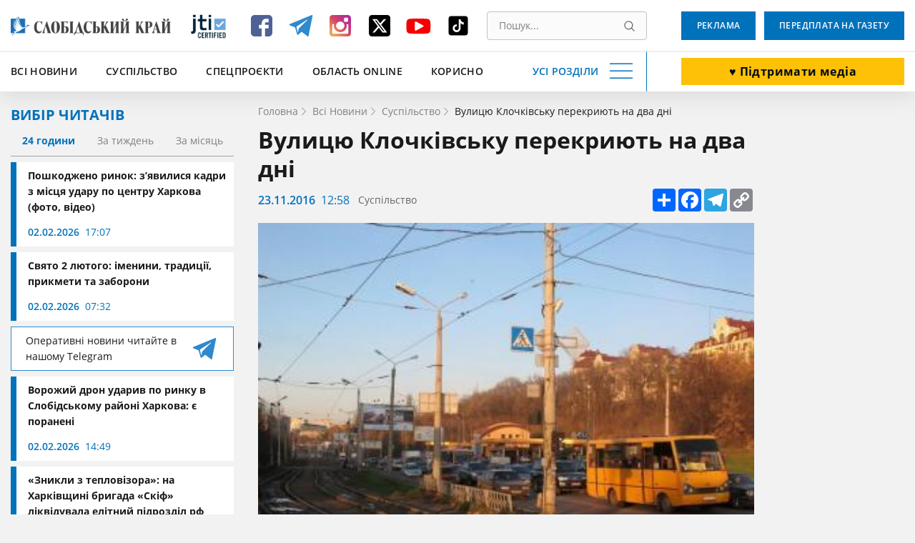

--- FILE ---
content_type: text/html; charset=UTF-8
request_url: https://www.slk.kh.ua/news/suspilstvo/vulitsyu-klochkivsku-perekriyut-na-dva-dni.html
body_size: 15616
content:
<!DOCTYPE html>
<html lang="uk">
<head>
    <meta charset="UTF-8">
    <meta name="viewport" content="width=device-width, initial-scale=1.0" />
    <meta http-equiv="X-UA-Compatible" content="ie=edge" />
    <base href="//www.slk.kh.ua">
    <link rel="apple-touch-icon" sizes="180x180" href="/img/desk/favicon/apple-touch-icon.png" />
    <link rel="icon" type="image/png" sizes="32x32" href="/img/desk/favicon/favicon-32x32.png" />
    <link rel="icon" type="image/png" sizes="16x16" href="/img/desk/favicon/favicon-16x16.png" />
    <link rel="manifest" href="/img/desk/favicon/site.webmanifest" />
    <link rel="mask-icon" href="/img/desk/favicon/safari-pinned-tab.svg" color="#5bbad5" />

        <link rel="amphtml" href="//amp.slk.kh.ua/news/suspilstvo/vulitsyu-klochkivsku-perekriyut-na-dva-dni.html" />
    
    <meta name="msapplication-TileColor" content="#2d89ef" />
    <meta name="theme-color" content="#ffffff" />
    <meta name="csrf-param" content="_csrf-frontend">
<meta name="csrf-token" content="ITl2k9mG3PLuOoT3MAIHOwrbhBYSPL79hePfOa1JFFBPDxfwlc6mkbh-5sNSdGQLSZXlZCBq7JO0orFM7AZxPQ==">
    <title>ᗚ Вулицю Клочківську перекриють на два дні | Суспільство - Слобідський край</title>
    <script type="application/ld+json">[{"@context":"https://schema.org/","@type":"WPHeader","cssSelector":"#header","headline":"","description":""},{"@context":"https://schema.org/","@graph":[{"@context":"https://schema.org/","@type":"SiteNavigationElement","name":"Всі новини","url":"//www.slk.kh.ua/news"},{"@context":"https://schema.org/","@type":"SiteNavigationElement","name":"Влада","url":"https://www.slk.kh.ua/news/vlada.html"},{"@context":"https://schema.org/","@type":"SiteNavigationElement","name":"Суспільство","url":"https://www.slk.kh.ua/news/suspilstvo.html"},{"@context":"https://schema.org/","@type":"SiteNavigationElement","name":"Економіка","url":"https://www.slk.kh.ua/news/ekonomika.html"},{"@context":"https://schema.org/","@type":"SiteNavigationElement","name":"Агропром","url":"https://www.slk.kh.ua/news/agroprom.html"},{"@context":"https://schema.org/","@type":"SiteNavigationElement","name":"Надзвичайні події","url":"https://www.slk.kh.ua/news/nadzvichajni-podiyi.html"},{"@context":"https://schema.org/","@type":"SiteNavigationElement","name":"Культура","url":"https://www.slk.kh.ua/news/kultura.html"},{"@context":"https://schema.org/","@type":"SiteNavigationElement","name":"Здоров'я","url":"https://www.slk.kh.ua/news/covid-19.html"},{"@context":"https://schema.org/","@type":"SiteNavigationElement","name":"Політика","url":"https://www.slk.kh.ua/news/vibori.html"},{"@context":"https://schema.org/","@type":"SiteNavigationElement","name":"Спорт","url":"https://www.slk.kh.ua/news/sport.html"},{"@context":"https://schema.org/","@type":"SiteNavigationElement","name":"Про нас","url":"//www.slk.kh.ua/pro-nas.html"},{"@context":"https://schema.org/","@type":"SiteNavigationElement","name":"Контакти","url":"//www.slk.kh.ua/contacts.html"},{"@context":"https://schema.org/","@type":"SiteNavigationElement","name":"Реклама","url":"/advertising.html"},{"@context":"https://schema.org/","@type":"SiteNavigationElement","name":"Передплата на газету","url":"/blank.html"},{"@context":"https://schema.org/","@type":"SiteNavigationElement","name":"Наша команда","url":"/authors"}]},{"@context":"https://schema.org/","@type":"WPFooter","cssSelector":".footer","copyrightYear":"2012","copyrightHolder":"Слобідський край","creator":{"@type":"Organization","name":"DARTC","url ":"https://dartc.ua/"}},{"@context":"https://schema.org/","@type":"NewsArticle","articleSection":"Новини компаній","headline":"Вулицю Клочківську перекриють на два дні","description":"У зв'язку з реконструкцією вулиці, рух транспорту буде обмежено.","url":"https://www.slk.kh.ua/news/suspilstvo/vulitsyu-klochkivsku-perekriyut-na-dva-dni.html","image":{"@type":"ImageObject","url":"//www.slk.kh.ua/files/original-get?hash=82531c243cc88d36fcea4363928b9e28","contentUrl":"//www.slk.kh.ua/files/original-get?hash=82531c243cc88d36fcea4363928b9e28"},"publisher":{"@type":"NewsMediaOrganization","name":"Слобідський край","url":"//www.slk.kh.ua","logo":"//www.slk.kh.ua/img/desk/header/logo--big.png","foundingDate":"1917"},"dateCreated":"2016-11-23T14:58:00+02:00","datePublished":"2016-11-23T14:58:00+02:00","author":{"@type":"Person","name":"Менеджер Сайта ","url":""},"creator":{"@type":"Person","name":"Менеджер Сайта ","url":""},"dateModified":"2016-11-23T14:58:00+02:00"}]</script>
<meta name="keywords" content="">
<meta name="description" content="У зв&#039;язку з реконструкцією вулиці, рух транспорту буде обмежено. У рубриці: Суспільство ⇝ Слобідський край">
<meta property="og:locale" content="uk">
<meta property="og:type" content="article">
<meta property="og:title" content="Вулицю Клочківську перекриють на два дні">
<meta property="og:description" content="У зв&#039;язку з реконструкцією вулиці, рух транспорту буде обмежено.">
<meta property="og:url" content="//www.slk.kh.ua/news/suspilstvo/vulitsyu-klochkivsku-perekriyut-na-dva-dni.html">
<meta property="og:image" content="/files/get?hash=82531c243cc88d36fcea4363928b9e28">
<meta property="og:site_name" content="Слобідський край">
<meta name="twitter:card" content="summary_large_image">
<meta name="twitter:site" content="@slksite">
<meta name="twitter:title" content="Вулицю Клочківську перекриють на два дні">
<meta name="twitter:description" content="У зв&#039;язку з реконструкцією вулиці, рух транспорту буде обмежено.">
<meta name="twitter:image" content="https://www.slk.kh.ua/files/get?hash=82531c243cc88d36fcea4363928b9e28">
<link href="https://www.slk.kh.ua/news/suspilstvo/vulitsyu-klochkivsku-perekriyut-na-dva-dni.html" rel="canonical">
<link href="/assets/cd6913b4/magnific-popup.css?v=1613392645" rel="stylesheet">
<link href="/assets/63bee549/libs/normalize/normalize.min.css?v=1613392726" rel="stylesheet">
<link href="/assets/63bee549/libs/datepicker/datepicker.min.css?v=1613392726" rel="stylesheet">
<link href="/assets/63bee549/css/main.css?v=1768560515" rel="stylesheet">
<link href="/assets/63bee549/css/community.css?v=1758191523" rel="stylesheet">
<style>.text-editor-content__styled{color: #000;font-weight: 400;margin-bottom:16px}.text-editor-content__styled p {margin-bottom:0}</style>
<script>
        (function(w,d,s,l,i){w[l]=w[l]||[];w[l].push({'gtm.start':
          new Date().getTime(),event:'gtm.js'});var f=d.getElementsByTagName(s)[0],
          j=d.createElement(s),dl=l!='dataLayer'?'&l='+l:'';j.async=true;j.src=
          'https://www.googletagmanager.com/gtm.js?id='+i+dl;f.parentNode.insertBefore(j,f);
          })(window,document,'script','dataLayer','GTM-PRWGCND');</script></head>
<body class="body" id="body">

<!-- Google Tag Manager (noscript) -->
<noscript>
  <iframe src="https://www.googletagmanager.com/ns.html?id=GTM-PRWGCND" height="0" width="0" style="display:none;visibility:hidden"></iframe>
</noscript>
<!-- End Google Tag Manager (noscript) -->


<div style="display: none">
    <svg xmlns="http://www.w3.org/2000/svg" xmlns:xlink="http://www.w3.org/1999/xlink">
        <symbol id="icon-search" viewBox="0 0 16 16">
            <path d="M15.469 14.569l-3.681-3.682A6.455 6.455 0 006.797.343a6.453 6.453 0 104.086 11.448l3.682 3.678a.638.638 0 00.903-.9zm-8.672-2.603a5.175 5.175 0 01-5.172-5.17 5.178 5.178 0 015.172-5.171 5.18 5.18 0 015.172 5.172 5.177 5.177 0 01-5.172 5.169z"/>
        </symbol>
    </svg>
</div>
<header class="header" id="header">
    <div class="container">
        <div class="header__inner" id="header-inner">
            <div class="header-box-1">
                <a class="header__logo" title="Слобідський край" href="/">
                    <img src="/img/desk/header/logo--big.png" width="274" height="46" alt=""/>
                </a>
                <div class="header__jit">
                    <a href="https://www.jti-app.com/report/l7KwBRYkB7eb54dy" target="_blank" rel="nofollow">
                        <img src="/img/labels/jit.jpg" width="60" height="60" alt="JIT" title="JIT"/>
                    </a>
                </div>
                <div class="header__networks"><ul class="networks"><li class="networks__item"><a href="https://www.facebook.com/pages/%D0%A1%D0%BB%D0%BE%D0%B1%D1%96%D0%B4%D1%81%D1%8C%D0%BA%D0%B8%D0%B9-%D0%BA%D1%80%D0%B0%D0%B9-%D0%B3%D0%B0%D0%B7%D0%B5%D1%82%D0%B0/331934813511013" class="networks__link" title="Facebook" target="_blank"><svg xmlns="http://www.w3.org/2000/svg" fill="none" viewBox="0 0 40 40"><path fill="#4E6297" d="M35 9.974C35 7.332 32.668 5 30.026 5H9.974C7.332 5 5 7.332 5 9.974v20.052C5 32.668 7.332 35 9.974 35h10.104V23.653h-3.73v-4.974h3.73v-2.021c0-3.42 2.487-6.373 5.596-6.373h4.041v4.974h-4.041c-.467 0-.933.466-.933 1.399v2.02h4.974v4.975h-4.974V35h5.285C32.668 35 35 32.668 35 30.026V9.974z"/></svg></a></li><li class="networks__item"><a href="https://t.me/SlobKray" class="networks__link" title="Telegram" target="_blank"><svg xmlns="http://www.w3.org/2000/svg" fill="none" viewBox="0 0 40 40"><path fill="#2F89CE" d="M4.32 19.4l7.472 2.948 2.913 9.917c.126.67.886.804 1.393.402l4.179-3.618c.38-.402 1.013-.402 1.52 0l7.471 5.762a.866.866 0 001.393-.536l5.573-28.142c.126-.67-.507-1.34-1.14-1.072L4.32 17.658c-.76.268-.76 1.474 0 1.742zm10.005 1.474l14.69-9.515c.253-.134.507.268.253.402l-12.03 11.927c-.38.402-.76.938-.76 1.608l-.38 3.217c0 .402-.634.536-.76 0l-1.52-5.897c-.38-.67-.127-1.474.507-1.742z"/></svg></a></li><li class="networks__item"><a href="https://www.instagram.com/slobidskyi_krai/?hl=ru" class="networks__link" title="Instagram" target="_blank"><svg xmlns="http://www.w3.org/2000/svg" fill="none" viewBox="0 0 40 40"><path fill="url(#paint0_linear)" d="M30.73 5H9.27C6.845 5 5 6.846 5 9.27v21.46C5 33.155 6.846 35 9.27 35h21.46c2.424 0 4.27-1.846 4.27-4.27V9.27C35 6.845 33.154 5 30.73 5zM20 29c4.962 0 9-3.923 9-8.654 0-.808-.115-1.73-.346-2.423h2.538v12.23c0 .578-.461 1.155-1.154 1.155H9.962c-.577 0-1.154-.462-1.154-1.154V17.808h2.653a8.786 8.786 0 00-.346 2.423C11 25.077 15.04 29 20 29zm0-3.462c-3.23 0-5.77-2.538-5.77-5.653 0-3.116 2.54-5.654 5.77-5.654 3.23 0 5.77 2.538 5.77 5.654 0 3.23-2.54 5.653-5.77 5.653zm11.077-12.346a1.28 1.28 0 01-1.27 1.27h-3.23a1.28 1.28 0 01-1.27-1.27v-3.115c0-.692.578-1.27 1.27-1.27h3.23c.693 0 1.27.578 1.27 1.27v3.115z"/><defs><linearGradient id="paint0_linear" x1="11.375" x2="31.25" y1="31.625" y2="11" gradientUnits="userSpaceOnUse"><stop stop-color="#EEA054"/><stop offset=".503" stop-color="#D64763"/><stop offset="1" stop-color="#B62A99"/></linearGradient></defs></svg></a></li><li class="networks__item"><a href="https://twitter.com/slksite" class="networks__link" title="Twitter" target="_blank"><svg width="40" height="40" viewBox="0 0 40 40" fill="none" xmlns="http://www.w3.org/2000/svg">
<g id="ic-twitter">
<path id="Vector" d="M9.34455 5C6.98071 5 5.05884 6.92187 5.05884 9.28571V30.7143C5.05884 33.0781 6.98071 35 9.34455 35H30.7731C33.137 35 35.0588 33.0781 35.0588 30.7143V9.28571C35.0588 6.92187 33.137 5 30.7731 5H9.34455ZM29.2396 10.625L22.2887 18.567L30.4651 29.375H24.0633L19.0544 22.8192L13.3155 29.375H10.1347L17.5678 20.8772L9.72625 10.625H16.2887L20.8222 16.6183L26.0588 10.625H29.2396ZM26.7084 27.4732L15.3312 12.4263H13.4361L24.9405 27.4732H26.7017H26.7084Z" fill="black"/>
</g>
</svg>
</a></li><li class="networks__item"><a href="https://www.youtube.com/channel/UCfiQvKeiHrCef_gbNPAbCjg/feed" class="networks__link" title="YouTube" target="_blank"><svg xmlns="http://www.w3.org/2000/svg" fill="none" viewBox="0 0 40 40"><path fill="#F40000" d="M36.25 18.157c0-.644-.123-1.396-.123-2.254-.123-.859-.247-1.717-.37-2.469-.246-.858-.616-1.502-1.355-2.039-.616-.536-1.478-.858-2.34-.966-2.833-.322-7.02-.429-12.687-.429-5.666 0-9.977.107-12.687.43-.862.107-1.724.429-2.34.965-.616.537-1.109 1.18-1.355 2.04-.247.75-.37 1.502-.37 2.468-.123.858-.123 1.61-.123 2.254v4.936c0 .644.123 1.396.123 2.254.123.859.247 1.717.37 2.469.246.858.616 1.502 1.355 2.039.615.536 1.478.858 2.34.966 2.833.322 7.021.429 12.687.429 5.666 0 9.977-.107 12.687-.43.862-.107 1.724-.429 2.34-.965.616-.537 1.109-1.18 1.355-2.04.247-.75.37-1.502.37-2.468.123-.858.123-1.61.123-2.254v-4.936zm-10.347 3.327l-9.73 5.258c-.124.108-.37.215-.616.215-.247 0-.37 0-.616-.107-.37-.215-.616-.537-.616-.966V15.259c0-.43.246-.751.616-.966.37-.215.862-.215 1.231 0l9.731 5.259c.37.214.616.536.616.858 0 .322-.246.859-.616 1.074z"/></svg></a></li><li class="networks__item"><a href="https://www.tiktok.com/@slobidskyi_krai?_t=8bNBjDivgYA&_r=1" class="networks__link" title="Tiktok" target="_blank"><svg xmlns="http://www.w3.org/2000/svg" xmlns:xlink="http://www.w3.org/1999/xlink" viewBox="0,0,256,256" width="40px" height="40px" fill-rule="nonzero"><g transform="translate(25.6,25.6) scale(0.8,0.8)"><g fill="#000000" fill-rule="nonzero" stroke="none" stroke-width="1" stroke-linecap="butt" stroke-linejoin="miter" stroke-miterlimit="10" stroke-dasharray="" stroke-dashoffset="0" font-family="none" font-weight="none" font-size="none" text-anchor="none" style="mix-blend-mode: normal"><g transform="scale(5.12,5.12)"><path d="M41,4h-32c-2.757,0 -5,2.243 -5,5v32c0,2.757 2.243,5 5,5h32c2.757,0 5,-2.243 5,-5v-32c0,-2.757 -2.243,-5 -5,-5zM37.006,22.323c-0.227,0.021 -0.457,0.035 -0.69,0.035c-2.623,0 -4.928,-1.349 -6.269,-3.388c0,5.349 0,11.435 0,11.537c0,4.709 -3.818,8.527 -8.527,8.527c-4.709,0 -8.527,-3.818 -8.527,-8.527c0,-4.709 3.818,-8.527 8.527,-8.527c0.178,0 0.352,0.016 0.527,0.027v4.202c-0.175,-0.021 -0.347,-0.053 -0.527,-0.053c-2.404,0 -4.352,1.948 -4.352,4.352c0,2.404 1.948,4.352 4.352,4.352c2.404,0 4.527,-1.894 4.527,-4.298c0,-0.095 0.042,-19.594 0.042,-19.594h4.016c0.378,3.591 3.277,6.425 6.901,6.685z"></path></g></g></g></svg></a></li></ul></div>                <div class="header__search">
                    <form class="search" action="//www.slk.kh.ua/search" method="get"><input type="search" id="search" class="search__input" name="q" value="" placeholder="Пошук..." required="required"><button type="submit" class="search__button" title="Пошук"><svg aria-hidden="true" width="15" height="15"><use xlink:href="#icon-search"></use></svg></button></form>                </div>
            </div>
            <div class="header__add-news">
                <a class="button button--white button--big button--donate" href="/community.html" target="_blunk">♥️ Підтримати медіа</a>            </div>
            <div class="header-box-2">
                <ul class="fast-nav"><li class="fast-nav__item"><a class="fast-nav__link" href="//www.slk.kh.ua/news">Всі новини</a></li>
<li class="fast-nav__item"><a class="fast-nav__link" href="https://www.slk.kh.ua/news/suspilstvo.html">Суспільство</a></li>
<li class="fast-nav__item"><a class="fast-nav__link" href="https://www.slk.kh.ua/spec-proekti">Спецпроєкти</a></li>
<li class="fast-nav__item"><a class="fast-nav__link" href="https://www.slk.kh.ua/oblast-online">Область Online</a></li>
<li class="fast-nav__item"><a class="fast-nav__link" href="https://www.slk.kh.ua/korisno">Корисно</a></li></ul>                <button class="navigation-button" data-target="navigation" aria-label="Усі розділи" id="navigation-button">
                    <span class="navigation-button__text">Усі розділи</span>
                    <span class="navigation-button__burger"></span>
                </button>
            </div>
            <div class="header-bottom__buttons">
                <a class="button" target="_blank" href="/advertising.html">
                    Реклама                </a>
                <a class="button" href="/blank.html" target="_blank">
                    Передплата на газету                </a>
            </div>
        </div>
    </div>
    <div class="header__nav" style="display: none;" id="header-nav">
        <nav class="nav container">
            <div class="nav__row">
                <div class="nav__column"><a class="nav__category" href="//www.slk.kh.ua/news">Всі новини</a>
<a class="nav__link" href="https://www.slk.kh.ua/news/vlada.html">Влада</a>
<a class="nav__link" href="https://www.slk.kh.ua/news/suspilstvo.html">Суспільство</a>
<a class="nav__link" href="https://www.slk.kh.ua/news/ekonomika.html">Економіка</a>
<a class="nav__link" href="https://www.slk.kh.ua/news/agroprom.html">Агропром</a>
<a class="nav__link" href="https://www.slk.kh.ua/news/nadzvichajni-podiyi.html">Надзвичайні події</a>
<a class="nav__link" href="https://www.slk.kh.ua/news/kultura.html">Культура</a>
<a class="nav__link" href="https://www.slk.kh.ua/news/covid-19.html">Здоров&#039;я</a>
<a class="nav__link" href="https://www.slk.kh.ua/news/vibori.html">Політика</a>
<a class="nav__link" href="https://www.slk.kh.ua/news/sport.html">Спорт</a></div>
                <div class="nav__column"><a class="nav__category" href="https://www.slk.kh.ua/oblast-online">Область Online</a>
<a class="nav__link" href="https://www.slk.kh.ua/oblast-online/bogoduhivskij-rajon.html">Богодухівський район</a>
<a class="nav__link" href="https://www.slk.kh.ua/oblast-online/izumskij-rajon.html">Ізюмський район</a>
<a class="nav__link" href="https://www.slk.kh.ua/oblast-online/berestinskij-rajon.html">Берестинський район</a>
<a class="nav__link" href="https://www.slk.kh.ua/oblast-online/kupanskij-rajon.html">Куп&#039;янський район</a>
<a class="nav__link" href="https://www.slk.kh.ua/oblast-online/lozivskij-rajon.html">Лозівський район</a>
<a class="nav__link" href="https://www.slk.kh.ua/oblast-online/harkivskij-rajon.html">Харківський район</a>
<a class="nav__link" href="https://www.slk.kh.ua/oblast-online/cuguivskij-rajon.html">Чугуївський район</a></div>
                <div class="nav__column"><a class="nav__category" href="https://www.slk.kh.ua/multimedia">Мультимедіа</a>
<a class="nav__link" href="https://www.slk.kh.ua/multimedia/gallery.html">Фото/Відео</a>
<a class="nav__link" href="https://www.slk.kh.ua/multimedia/pazl.html">Пазл</a>
<a class="nav__link" href="https://www.slk.kh.ua/multimedia/podkasti.html">Подкасти</a>
<a class="nav__link" href="https://www.slk.kh.ua/multimedia/komiksi.html">Комікси</a>
<a class="nav__link" href="https://www.slk.kh.ua/multimedia/viktorini-ta-testi.html">Вікторини та тести</a></div>
                <div class="nav__column"><a class="nav__category" href="https://www.slk.kh.ua/spec-proekti">Спецпроєкти</a>
<a class="nav__link" href="https://www.slk.kh.ua/spec-proekti/kod-stijkosti.html">Код стійкості</a>
<a class="nav__link" href="https://www.slk.kh.ua/spec-proekti/mediabrama.html">МедіаБрама</a>
<a class="nav__link" href="https://www.slk.kh.ua/spec-proekti/25389-gurtom.html">Гуртом</a>
<a class="nav__link" href="https://www.slk.kh.ua/spec-proekti/z-nadieu.html">З надією</a>
<a class="nav__link" href="https://www.slk.kh.ua/spec-proekti/firsthand.html">З перших вуст</a>
<a class="nav__link" href="https://www.slk.kh.ua/spec-proekti/poruc-z-vijnou.html">Поруч з війною</a>
<a class="nav__link" href="https://www.slk.kh.ua/spec-proekti/zmina-svidomosti.html">Зміна свідомості</a>
<a class="nav__link" href="https://www.slk.kh.ua/spec-proekti/te-so-na-serci.html">Те, що на серці</a>
<a class="nav__link" href="https://www.slk.kh.ua/spec-proekti/bila-kordonu.html">Біля кордону</a>
<a class="nav__link" href="https://www.slk.kh.ua/spec-proekti/podih-zitta.html">Подих життя</a>
<a class="nav__link" href="https://www.slk.kh.ua/spec-proekti/zalisajsa-zivim.html">Залишайся живим</a>
<a class="nav__link" href="https://www.slk.kh.ua/spec-proekti/vijna-odin-den-zitta.html">Війна. Один день життя</a>
<a class="nav__link" href="https://www.slk.kh.ua/spec-proekti/harkivsina-ludi-gromadi.html">Харківщина: люди, громади</a>
<a class="nav__link" href="https://www.slk.kh.ua/spec-proekti/oblicca-geroiv.html">Обличчя героїв</a>
<a class="nav__link" href="https://www.slk.kh.ua/spec-proekti/neskorena-harkivsina.html">Нескорена Харківщина</a>
<a class="nav__link" href="https://www.slk.kh.ua/spec-proekti/zmini-sebe-zmini-gromadu.html">ЗМІни себе – ЗМІни громаду</a>
<a class="nav__link" href="https://www.slk.kh.ua/spec-proekti/perezavantazenna-zitta.html">Перезавантаження життя</a>
<a class="nav__link" href="https://www.slk.kh.ua/spec-proekti/budemo-ziti.html">Будемо жити</a>
<a class="nav__link" href="https://www.slk.kh.ua/spec-proekti/slobodenki-jdut-na-vibori.html">Слободенки йдуть на вибори</a>
<a class="nav__link" href="https://www.slk.kh.ua/spec-proekti/viborce-vid-slobodenkiv.html">ВиборЧе від Слободенків</a>
<a class="nav__link" href="https://www.slk.kh.ua/spec-proekti/velikij-evrocelendz.html">Великий Єврочелендж</a>
<a class="nav__link" href="https://www.slk.kh.ua/spec-proekti/krilatij-eskulap.html">Крилатий еСКулап</a>
<a class="nav__link" href="https://www.slk.kh.ua/spec-proekti/ukrayina-eu.html">Україна — ЄС</a>
<a class="nav__link" href="https://www.slk.kh.ua/spec-proekti/jangoli-gromad.html">Янголи громад</a>
<a class="nav__link" href="https://www.slk.kh.ua/spec-proekti/razom.html">Разом</a></div>
                <div class="nav__column"><span class="nav__category">Службові</span>
<a class="nav__link" href="//www.slk.kh.ua/pro-nas.html">Про нас</a>
<a class="nav__link" href="//www.slk.kh.ua/contacts.html">Контакти</a>
<a class="nav__link" href="/advertising.html">Реклама</a>
<a class="nav__link" href="//www.slk.kh.ua/povidomiti-novinu.html">Повідомити новину</a>
<a class="nav__link" href="/blank.html">Передплата на газету</a>
<a class="nav__link" href="/authors">Наша команда</a></div>
                <div class="nav__column"><a class="nav__category" href="https://www.slk.kh.ua/pages-from-the-past">Сторінки минулого</a></div>
                <div class="nav__column"><a class="nav__category" href="https://www.slk.kh.ua/korisno">Корисно</a></div>
                <div class="nav__column"><a class="nav__category" href="https://www.slk.kh.ua/novini-kompanij">Новини компаній</a></div>            </div>
            <div class="nav__row-fluid">
                <article class="card undefined">
                    <a class="card__button" href="/blank.html" target="_blank">
                        Оформити передплату                    </a>
                </article>
                <article class="card card--blue">
                    <a class="card__button" target="_blank" href="/advertising.html">
                        Замовити рекламу                    </a>
                </article>
                <article class="card undefined">
                    <a class="card__button" href="//www.slk.kh.ua/povidomiti-novinu.html">
                        Повідомити новину                    </a>
                </article>
            </div>
        </nav>
    </div>
</header><main>
    <section>
        <div class="container">
            <div class="page-wrapper">
                <aside class="aside">
                    <div class="aside__readers-choise">
	<div class="readers-choise">
		<div class="readers-choise__title">
			<div class="title-blue">Вибір читачів</div>
		</div>
		<div class="readers-choise__wrapper">
			<div class="readers-choise__tabs" id="readers-choise__tabs">
				<button class="readers-choise__tab readers-choise__tab--current" data-target="#one-day">24 години</button>
				<button class="readers-choise__tab" data-target="#one-week">За тиждень</button>
				<button class="readers-choise__tab" data-target="#one-month">За місяць</button>
			</div>
			<div class="readers-choise__list" id="tabs-list">
				<div class="reader-choise__items" id="one-day">
					<a class="news-card news-card--short" href="https://www.slk.kh.ua/oblast-online/harkiv/zavilisa-foto-naslidkiv-udaru-bpla-po-rinku-u-harkovi.html">
    <div class="news-card__inner">
        <div class="news-card__title">Пошкоджено ринок: з’явилися кадри з місця удару по центру Харкова (фото, відео)</div>
                <div class="news-info">
            <span class="date">02.02.2026</span>
            <span class="time">17:07</span>
        </div>
    </div>
</a><a class="news-card news-card--short" href="https://www.slk.kh.ua/news/suspilstvo/ake-svato-vidznacaut-2-lutogo-2026-roku-cikavi-fakti-pro-cej-den.html">
    <div class="news-card__inner">
        <div class="news-card__title">Свято 2 лютого: іменини, традиції, прикмети та заборони</div>
                <div class="news-info">
            <span class="date">02.02.2026</span>
            <span class="time">07:32</span>
        </div>
    </div>
</a>
<a href="https://t.me/SlobKray" class="reader-choise__telegram new-platform-link" target="_blank">
    <span class="new-platform-link__text">Оперативні новини читайте в нашому Telegram</span>
    <img src="/img/social/new-telegram.svg" class="new-platform-link__icon" width="40" height="40" loading="lazy" aria-hidden="true" alt="">
</a><a class="news-card news-card--short" href="https://www.slk.kh.ua/oblast-online/harkiv/u-harkovi-dron-atakuvav-rinok-u-slobidskomu-rajoni.html">
    <div class="news-card__inner">
        <div class="news-card__title">Ворожий дрон ударив по ринку в Слобідському районі Харкова: є поранені</div>
                <div class="news-info">
            <span class="date">02.02.2026</span>
            <span class="time">14:49</span>
        </div>
    </div>
</a><a class="news-card news-card--short" href="https://www.slk.kh.ua/news/nadzvichajni-podiyi/pastka-dla-okupantiv-nacgvardijci-pokazali-kadri-z-harkivsini.html">
    <div class="news-card__inner">
        <div class="news-card__title">«Зникли з тепловізора»: на Харківщині бригада «Скіф» ліквідувала елітний підрозділ рф (відео)</div>
                <div class="news-info">
            <span class="date">02.02.2026</span>
            <span class="time">10:45</span>
        </div>
    </div>
</a>				</div>
				<div class="reader-choise__items" style="display: none;" id="one-week">
					<a class="news-card news-card--short" href="https://www.slk.kh.ua/news/suspilstvo/z-1-lutogo-moroz-do-20-gradusiv-i-nizce-poteplinna-na-harkivsini-sinoptiki-ne-ocikuut.html">
    <div class="news-card__inner">
        <div class="news-card__title">Мороз до 20 градусів і нижче: потепління на Харківщині відміняється</div>
                <div class="news-info">
            <span class="date">28.01.2026</span>
            <span class="time">12:37</span>
        </div>
    </div>
</a><a class="news-card news-card--short" href="https://www.slk.kh.ua/news/suspilstvo/teplise-niz-zazvicaj-akou-bude-pogoda-u-harkovi-v-lutomu.html">
    <div class="news-card__inner">
        <div class="news-card__title">Яким буде останній місяць зими на Харківщині: синоптики дали прогноз на лютий</div>
                <div class="news-info">
            <span class="date">27.01.2026</span>
            <span class="time">13:06</span>
        </div>
    </div>
</a>
<a href="https://t.me/SlobKray" class="reader-choise__telegram new-platform-link" target="_blank">
    <span class="new-platform-link__text">Оперативні новини читайте в нашому Telegram</span>
    <img src="/img/social/new-telegram.svg" class="new-platform-link__icon" width="40" height="40" loading="lazy" aria-hidden="true" alt="">
</a><a class="news-card news-card--short" href="https://www.slk.kh.ua/news/suspilstvo/diut-podvijni-grafiki-povidomlenna-dla-harkivan-vid-harkivoblenergo.html">
    <div class="news-card__inner">
        <div class="news-card__title">У Харкові та області ввели аварійні відключення світла зранку 27 січня</div>
                <div class="news-info">
            <span class="date">27.01.2026</span>
            <span class="time">08:15</span>
        </div>
    </div>
</a><a class="news-card news-card--short" href="https://www.slk.kh.ua/news/suspilstvo/ake-svato-vidznacaut-30-sicna-2026-roku-cikavi-fakti-pro-cej-den.html">
    <div class="news-card__inner">
        <div class="news-card__title">Свято 30 січня: прикмети, традиції та заборони</div>
                <div class="news-info">
            <span class="date">30.01.2026</span>
            <span class="time">07:31</span>
        </div>
    </div>
</a>				</div>
				<div class="reader-choise__items" style="display: none;" id="one-month">
					<a class="news-card news-card--short" href="https://www.slk.kh.ua/oblast-online/velikij-burluk/v-odnij-z-gromad-harkivsini-skasuvali-vsi-zahodi-z-nagodi-vodohresa.html">
    <div class="news-card__inner">
        <div class="news-card__title">Водохреща не буде: в одній з громад Харківщини скасували всі заходи з нагоди свята</div>
                <div class="news-info">
            <span class="date">05.01.2026</span>
            <span class="time">17:21</span>
        </div>
    </div>
</a><a class="news-card news-card--short" href="https://www.slk.kh.ua/oblast-online/izumskij-rajon/fejkovi-rujnuvanna-ta-miljonni-kompensacii-u-harkivskij-oblasti-vikrili-zlovzivanna-z-evidnovlenna.html">
    <div class="news-card__inner">
        <div class="news-card__title">На Харківщині викрили схеми незаконного отримання компенсацій за програмою «єВідновлення» (фото)</div>
                <div class="news-info">
            <span class="date">22.01.2026</span>
            <span class="time">16:44</span>
        </div>
    </div>
</a>
<a href="https://t.me/SlobKray" class="reader-choise__telegram new-platform-link" target="_blank">
    <span class="new-platform-link__text">Оперативні новини читайте в нашому Telegram</span>
    <img src="/img/social/new-telegram.svg" class="new-platform-link__icon" width="40" height="40" loading="lazy" aria-hidden="true" alt="">
</a><a class="news-card news-card--short" href="https://www.slk.kh.ua/news/suspilstvo/pilgi-na-zitlovo-komunalni-poslugi-ak-hto-mae-pravo-otrimati-u-2026-roci.html">
    <div class="news-card__inner">
        <div class="news-card__title">Хто на Харківщині може отримати пільги на житлово-комунальні послуги у 2026 році</div>
                <div class="news-info">
            <span class="date">22.01.2026</span>
            <span class="time">11:39</span>
        </div>
    </div>
</a><a class="news-card news-card--short" href="https://www.slk.kh.ua/oblast-online/harkiv/zaviseni-obsagi-robit-u-harkovi-povidomili-pro-pidozru-inzeneru-z-tehnagladu.html">
    <div class="news-card__inner">
        <div class="news-card__title">Понад 830 тисяч гривень збитків: у Харкові повідомили про підозру інженеру з технагляду</div>
                <div class="news-info">
            <span class="date">24.01.2026</span>
            <span class="time">13:00</span>
        </div>
    </div>
</a>				</div>
			</div>
		</div>
	</div>
	<a class="button button--big" href="//www.slk.kh.ua/povidomiti-novinu.html">Повідомити новину</a></div>                </aside>
                <div class="news-page__main main-content">
                                            <div class="breadcrumbs">
                            <ul class="breadcrumbs__list" itemscope itemtype="https://schema.org/BreadcrumbList"><li class="breadcrumbs__item" itemprop="itemListElement" itemscope itemtype="https://schema.org/ListItem"><a class="breadcrumbs__link" href="/" itemprop="item"><span class="breadcrumbs__name" itemprop="name">Головна</span></a><meta itemprop="position" content="1"></li><li class="breadcrumbs__item" itemprop="itemListElement" itemscope itemtype="https://schema.org/ListItem"><a class="breadcrumbs__link" href="https://www.slk.kh.ua/news" itemprop="item"><span class="breadcrumbs__name" itemprop="name">Всі Новини</span></a><meta itemprop="position" content="2"></li><li class="breadcrumbs__item" itemprop="itemListElement" itemscope itemtype="https://schema.org/ListItem"><a class="breadcrumbs__link" href="https://www.slk.kh.ua/news/suspilstvo.html" itemprop="item"><span class="breadcrumbs__name" itemprop="name">Суспільство</span></a><meta itemprop="position" content="3"></li><li class="breadcrumbs__item breadcrumbs__item--active" itemprop="itemListElement" itemscope itemtype="https://schema.org/ListItem"><span><span class="breadcrumbs__name" itemprop="name">Вулицю Клочківську перекриють на два дні</span></span><meta itemprop="position" content="4"></li></ul>                        </div>
                    
                    <div class="news" style="max-width: 694px;">
    <div class="news__title">
        <h1 class="title" data-id="7842">Вулицю Клочківську перекриють на два дні</h1>
            </div>
    <div style="display:flex;align-items:center;width:100%;justify-content:space-between">
        <div class="news__caption">
            <div class="news__info">
                <span class="date">23.11.2016</span>
                <span class="time">12:58</span>
                <a class="category" href="https://www.slk.kh.ua/news/suspilstvo.html">Суспільство</a>
            </div>
        </div>
        <div class="news__share" style="margin-bottom:16px">
            <!-- AddToAny BEGIN -->
            <div class="a2a_kit a2a_kit_size_32 a2a_default_style">
                <a class="a2a_dd" href="https://www.addtoany.com/share"></a>
                <a class="a2a_button_facebook"></a>
                <a class="a2a_button_telegram"></a>
                <a class="a2a_button_copy_link"></a>
            </div>
            <script>
                var a2a_config = a2a_config || {};
                a2a_config.onclick = 1;
                a2a_config.locale = "uk";
                a2a_config.num_services = 6;
                a2a_config.prioritize = ['email', 'viber', 'whatsapp', 'pinterest', 'facebook_messenger', 'twitter'];
                a2a_config.exclude_services = ['vk', 'odnoklassniki'];
            </script>
            <script async src="https://static.addtoany.com/menu/page.js"></script>
            <!-- AddToAny END -->
        </div>
    </div>

    <div class="news__content text-editor-content">
                    <img src="//www.slk.kh.ua/files/image?hash=82531c243cc88d36fcea4363928b9e28&amp;width=694&amp;height=0&amp;webp=0" alt="Фото із соцмережі" role="presentation" loading="lazy">            <small class="news__image__title">Фото із соцмережі</small>
        
                                <div class="text-editor-content__styled">У зв'язку з реконструкцією вулиці, рух транспорту буде обмежено.</div>        
        
<div class="specific-content__728x90">
            <script async src="https://pagead2.googlesyndication.com/pagead/js/adsbygoogle.js?client=ca-pub-6242682028303305"
 	crossorigin="anonymous"></script>
<!-- Google - статья, после дескрипшена -->
<ins class="adsbygoogle"
 	style="display:block;min-width:250px;max-width:970px;width:100%;height:250px"
 	data-ad-client="ca-pub-6242682028303305"
 	data-ad-slot="9499220880"></ins>
<script>
 	(adsbygoogle = window.adsbygoogle || []).push({});
</script>
    </div>
        
        <p>Рух транспорту по вулиці Клочківській, на ділянці від проспекту Перемоги до вулиці Промислової при русі в бік Окружної дороги, буде обмежено з 8:00 24 листопада до 20:00 26 листопада.</p>
<p>Як повідомили в Департаменті інфраструктури, це пов'язано з реконструкцією вулиці Клочківської.</p>
<p>При цьому двосторонній рух для об'їзду закритої ділянки буде організовано по смузі зустрічного напрямку.</p>
<p><strong>Микола Мельник</strong></p>    </div>

    
    
    
    
    <div class="about-author">
        <div class="about-author__avatar">
            <img src="/img/no-image.png" width="70" height="70" loading="lazy" alt="">
        </div>
        <div class="about-author__wrapper">
                            <div class="about-author__row">
                    <span class="about-author__key">
                        Автор:                    </span>
                    <div class="about-author__list">
                                                    <span class="text-italic">Менеджер сайта</span>
                                            </div>
                </div>
            
                    </div>
    </div>

    <a href="https://t.me/SlobKray" class="new-platform-link">
        <span class="new-platform-link__text">Оперативні новини читайте в нашому Telegram</span>
        <img src="/img/social/new-telegram.svg" class="new-platform-link__icon" width="40" height="40" loading="lazy" aria-hidden="true" alt="">
    </a>
    <!-- <div class="news-platforms">
        <a href="https://t.me/SlobKray" class="new-platform-link">
            <span class="new-platform-link__text">Оперативні новини читайте в нашому Telegram</span>
            <img src="/img/social/new-telegram.svg" class="new-platform-link__icon" width="40" height="40" loading="lazy" aria-hidden="true" alt="">
        </a>
        <a href="" class="new-platform-link">
            <span class="new-platform-link__text">Підписуйтесь на Google News, щоб бути у курсі останніх новин.</span>
            <img src="" class="new-platform-link__icon" width="40" height="40" loading="lazy" aria-hidden="true" alt="">
        </a>
    </div> -->

    
<div class="specific-content__728x90">
            <script async src="https://pagead2.googlesyndication.com/pagead/js/adsbygoogle.js?client=ca-pub-6242682028303305"
 	crossorigin="anonymous"></script>
<!-- Google - статья, после тегов -->
<ins class="adsbygoogle"
 	style="display:block;width:100%"
 	data-ad-format="autorelaxed"
 	data-ad-client="ca-pub-6242682028303305"
 	data-ad-slot="1390163160"
        data-matched-content-rows-num="2,2"
        data-matched-content-columns-num="2,4"
        data-matched-content-ui-type="image_stacked,image_stacked"></ins>
<script>
 	(adsbygoogle = window.adsbygoogle || []).push({});
</script>
    </div></div>




                </div>
                            </div>
                    </div>
    </section>
</main>

<div class="subscribe_block">
    <div class="container">
        <div class="subscribe_wrapp">
            <form id="subscribe-form" action="//www.slk.kh.ua/form/subscribe" method="post">
<input type="hidden" name="_csrf-frontend" value="ITl2k9mG3PLuOoT3MAIHOwrbhBYSPL79hePfOa1JFFBPDxfwlc6mkbh-5sNSdGQLSZXlZCBq7JO0orFM7AZxPQ==">               
                <div class="subscribe_img">
                    <img src="/img/newspaper.png" alt="">
                </div>
                <div class="subscribe_options">
                    <div class="subscribe_title">Підпишіться на наш дайджест!</div>
                    <div class="subscribe_subtitle">&nbsp;</div>
                    <div class="form-group field-subscribeform-list_id required">
<input type="hidden" name="SubscribeForm[list_id]" value=""><div id="subscribeform-list_id" role="radiogroup" aria-required="true"><div class="answer-item">
<input type="radio" id="subscribe0" name="SubscribeForm[list_id]" value="20657635">
<label for="subscribe0">На тиждень</label>
</div>

<div class="answer-item">
<input type="radio" id="subscribe1" name="SubscribeForm[list_id]" value="20771917">
<label for="subscribe1">На місяць</label>
<div class="invalid-feedback"></div>
</div>
</div>
</div>                </div>
                <div class="subscribe_submit">
                    <div class="form-group field-subscribeform-email required">
<input type="text" id="subscribeform-email" class="form-control" name="SubscribeForm[email]" placeholder="Eлектронна пошта" aria-required="true">
</div>                    <button type="submit">Відправити</button>                </div>
            <input type="hidden" name="model" value="modules\forms\forms\SubscribeForm"><input type="hidden" name="scenario" value="default"><input type="hidden" name="formName" value="Форма підписки"></form>        </div>
    </div>
</div>

<!-- 
<div class="google-news-sub">
	<div class="container">
		<div class="google-news-sub__wrapper">
			<div class="google-news-sub__fake-img"></div>
			<div class="google-news-sub__col">
				<h2 class="google-news-sub__title">Підписуйтесь на Google News</h2>
				<p class="google-news-sub__subtitle">Щоб бути у курсі останніх новин Харківщини та громад.</p>
				<a href="" class="google-news-sub__link">
					<span>Підписатися</span>
					<img src="" class="new-platform-link__icon" width="32" height="26" loading="lazy" aria-hidden="true" alt="">
				</a>
			</div>
			<div class="google-news-sub__img">
				<img src="img/google-news-mokup-desktop.webp" width="280" height="280" loading="lazy" aria-hidden="true" alt="">
			</div>
		</div>
	</div>
</div> --><!--<div class="donation_block" style="display:none; position: fixed; bottom: 0; width: 100%;background-color: #eb5757; text-align: center; padding: 20px 10px; z-index: 99;">-->
<!--    <a style="color: #fff; font-size: 16px" href="/donate.html" target="_blank">--><!--</a>-->
<!--    <div class="close_donation_block" style="position: absolute; bottom: 16px; right: 20px; cursor: pointer; ">-->
<!--        <svg width="16" height="16" fill="none" xmlns="http://www.w3.org/2000/svg"><path d="M8.829 8l6.5-6.5a.586.586 0 10-.83-.828L8 7.172 1.5.671a.586.586 0 10-.828.828l6.5 6.5-6.5 6.5a.586.586 0 10.828.828l6.5-6.5 6.5 6.5a.584.584 0 00.828 0 .586.586 0 000-.828L8.828 8z" fill="#fff"/></svg>-->
<!--    </div>-->
<!--</div>-->

<footer class="footer">
	<div class="container">
		<div class="footer__wrapper">
			<div class="footer__inner">
				<div class="footer__title">
					<div class="title-blue">Новини</div>
				</div>
				<ul class="footer__list"><li class="footer__item"><a class="footer__link" href="https://www.slk.kh.ua/news/vlada.html">Влада</a></li>
<li class="footer__item"><a class="footer__link" href="https://www.slk.kh.ua/news/suspilstvo.html">Суспільство</a></li>
<li class="footer__item"><a class="footer__link" href="https://www.slk.kh.ua/news/ekonomika.html">Економіка</a></li>
<li class="footer__item"><a class="footer__link" href="https://www.slk.kh.ua/news/agroprom.html">Агропром</a></li>
<li class="footer__item"><a class="footer__link" href="https://www.slk.kh.ua/news/nadzvichajni-podiyi.html">Надзвичайні події</a></li>
<li class="footer__item"><a class="footer__link" href="https://www.slk.kh.ua/news/kultura.html">Культура</a></li>
<li class="footer__item"><a class="footer__link" href="https://www.slk.kh.ua/news/covid-19.html">Здоров&#039;я</a></li>
<li class="footer__item"><a class="footer__link" href="https://www.slk.kh.ua/news/vibori.html">Політика</a></li>
<li class="footer__item"><a class="footer__link" href="https://www.slk.kh.ua/news/sport.html">Спорт</a></li></ul>			</div>
			<div class="footer__inner">
									<div class="footer__title">
						<div class="title-blue">Мультимедіа</div>
					</div>
					<ul class="footer__list"><li class="footer__item"><a class="footer__link" href="https://www.slk.kh.ua/multimedia/gallery.html">Фото/Відео</a></li>
<li class="footer__item"><a class="footer__link" href="https://www.slk.kh.ua/multimedia/pazl.html">Пазл</a></li>
<li class="footer__item"><a class="footer__link" href="https://www.slk.kh.ua/multimedia/podkasti.html">Подкасти</a></li>
<li class="footer__item"><a class="footer__link" href="https://www.slk.kh.ua/multimedia/komiksi.html">Комікси</a></li>
<li class="footer__item"><a class="footer__link" href="https://www.slk.kh.ua/multimedia/viktorini-ta-testi.html">Вікторини та тести</a></li></ul>							</div>
			<div class="footer__inner">
				<div class="footer__title">
					<div class="title-blue">Службові</div>
				</div>
				<ul class="footer__list"><li class="footer__item"><a class="footer__link" href="//www.slk.kh.ua/pro-nas.html">Про нас</a></li>
<li class="footer__item"><a class="footer__link" href="//www.slk.kh.ua/contacts.html">Контакти</a></li>
<li class="footer__item"><a class="footer__link" href="/advertising.html">Реклама</a></li>
<li class="footer__item"><a class="footer__link" href="//www.slk.kh.ua/povidomiti-novinu.html">Повідомити новину</a></li>
<li class="footer__item"><a class="footer__link" href="/blank.html">Передплата на газету</a></li>
<li class="footer__item"><a class="footer__link" href="/authors">Наша команда</a></li></ul>			</div>
			<div class="footer__inner footer__contacts">
				<div class="footer__title">
					<div class="title-blue">Контакти</div>
				</div>

									<div class="footer__subtitle subtitle">Приймальня</div>
					<div class="footer__contacts-links">
													<a class="footer__link" href="/cdn-cgi/l/email-protection#4b22252d247979653827200b2c262a222765282426" target="_blank"><span class="__cf_email__" data-cfemail="e881868e87dadac69b8483a88f85898184c68b8785">[email&#160;protected]</span></a>											</div>
									<div class="footer__subtitle subtitle">Рекламний відділ</div>
					<div class="footer__contacts-links">
													<a class="footer__link" href="tel:+380504021974" target="_blank">(050)-402-19-74,</a>													<a class="footer__link" href="/cdn-cgi/l/email-protection#bfcddad4d3ded2de8d8d91ccd3d4ffd8d2ded6d391dcd0d2" target="_blank"><span class="__cf_email__" data-cfemail="0a786f61666b676b3838247966614a6d676b636624696567">[email&#160;protected]</span>,</a>													<a class="footer__link" href="/cdn-cgi/l/email-protection#600d01120b0514090e0752524e130c0b20070d01090c4e030f0d" target="_blank"><span class="__cf_email__" data-cfemail="8de0ecffe6e8f9e4e3eabfbfa3fee1e6cdeae0ece4e1a3eee2e0">[email&#160;protected]</span></a>											</div>
									<div class="footer__subtitle subtitle">Редактори</div>
					<div class="footer__contacts-links">
													<a class="footer__link" href="/cdn-cgi/l/email-protection#6c1f00074209080518031e2c0b010d0500420f0301" target="_blank"><span class="__cf_email__" data-cfemail="e596898ecb80818c918a97a58288848c89cb868a88">[email&#160;protected]</span>,</a>													<a class="footer__link" href="https://www.facebook.com/slk.kh.ua" target="_blank">https://www.facebook.com/slk.kh.ua</a>											</div>
				
			</div>
			<p class="footer__info">Ідентифікатор в Реєстрі суб’єктів у сфері медіа: R40-01162. Використання будь-яких матеріалів, які розміщені на сайті, дозволяється із гіперпосиланням, відкритим для пошукових систем,  на безпосередню адресу матеріалу.  Посилання (гіперпосилання) обов’язково має бути не нижче першого абзацу тіла новини незалежно від обсягу використання матеріалів. При використанні у друкованому та електронному виданні згадування назви «Слобідський край» є обов’язковим. Матеріали з позначкою <span>РЕКЛАМА</span> публікуються на правах реклами. Відповідальність за зміст рекламних оголошень несе рекламодавець.</p>
			<p class="footer__copyright">
				© 2012 - 2026 «Слобідський край»
			</p>
			<a class="footer__dartc" href="https://dartc.ua/" target="_blank">
				Розроблено				<span>DARTC</span>
			</a>
		</div>
	</div>
</footer><script data-cfasync="false" src="/cdn-cgi/scripts/5c5dd728/cloudflare-static/email-decode.min.js"></script><script src="/assets/2cc5568/jquery-3.5.1.min.js?v=1613392726"></script>
<script src="/assets/cd6913b4/jquery.magnific-popup.min.js?v=1613392645"></script>
<script src="/assets/548d493f/js/bootstrap.bundle.js?v=1693316575"></script>
<script src="/assets/5c45ca2f/yii.js?v=1751010173"></script>
<script src="/assets/63bee549/js/all-pages.js?v=1619444901"></script>
<script src="/assets/63bee549/libs/datepicker/datepicker.min.js?v=1614696495"></script>
<script src="/assets/a3fc6d82/menu.js?v=1613392645"></script>
<script>jQuery(function ($) {
    $(document).ready(function() {
        $('.popup-gallery').magnificPopup({
            delegate: 'a',
            type: 'image',
            mainClass: 'mfp-img-mobile',
            gallery: {
                enabled: true,
                navigateByImgClick: true,
                preload: [0,1]
            },
        });
    });

    $(document).ready(function() {
        var quizContainer = $('.sn-quizz__head-line');
        var questions = $('.quiz-body');
        var current = 0;
        
        function updateProgress() {
          var percent = Math.floor((current + 1) / questions.length * 100) + '%'; 
          
          $('.sn-quizz__line').css('width', percent);
          $('.sn-quizz__line-title').text(current + 1 + '/' + questions.length);
        }
        
        function scrollToCurrentQuestion() {
            quizContainer[0].scrollIntoView({behavior: "smooth", block: "start"});
        }
        
        updateProgress();
        questions.hide(); // hide all questions
        questions.first().show(); // show first question
        
        $(".next-btn").click(function() {
          if (current === questions.length - 1) return;
          questions.eq(current).hide();  
          current++;
          if(current < questions.length) {
            questions.eq(current).show();
            scrollToCurrentQuestion();
          }
          updateProgress();
        });
        
        $(".previous-btn").click(function() {
          if(current === 0) return;  
          questions.eq(current).hide();
          current--;
          if(current >= 0) {
            questions.eq(current).show();
            scrollToCurrentQuestion();
          }
          updateProgress();
        });
        
        $(".end-quiz-btn").click(function() {
            $.post($(this).data('url'), { quiz_id: $(this).closest('.sn-quizz').data('quiz-id') }, function(response) {
              $('.sn-quizz__body').html(response);
            });
            scrollToCurrentQuestion()
        });
    });
    
    $('.sn-quizz__radio').click(function(){
      var radio = $(this);
      
      var questionId = radio.attr('name'); 
      var answerId = parseInt(radio.val());
      
      function lockOtherRadios(clickedRadio) {
          var currentName = clickedRadio.attr('name');
          
          $('input[name=' + currentName + ']').not(clickedRadio).each(function() {
            var radio = $(this);
            
            if(!radio.prop('disabled')) {
              radio.prop('disabled', true);
            }
          });
        }
      
      
      radio.parent().parent().find('input').prop('disabled', true); 
      var next_btn = radio.parent().parent().parent().find('button');

      $.post($(this).data('url'), {
         answer_id: answerId
      }, function(data) {
         if(data === answerId) {
             radio.parent('label').addClass('sn-quizz__item--success');
         } else {
             $('input[value="' + data + '"]').parent('label').addClass('sn-quizz__item--success');
             radio.parent('label').addClass('sn-quizz__item--error');
         }
         radio.parent('label').find('.sn-quizz__item-descr').prop('style', 'display: block;');
         next_btn.removeClass('disabled');
         lockOtherRadios(radio);
      });
      
    });

jQuery('#subscribe-form').on('submit', function(event) {
    var form = $(this);
    var data = $(this).serialize();
    $.ajax({
        url: $(this).prop('action'),
        type: 'POST',
        data: new FormData(this),
        processData: false,
        contentType: false,
        success: function(data) {
            $('.error-text').text(' ');
            $('label').removeClass('error');
            if (data.status == 'success') {
                $(form)[0].reset();
                $('.upload-file__end').hide();
                $('.upload-file__start').show();
                $("#subscribe-form").prepend('<div class="alert alert-success">Ви успішно підписалися на розсилку новин</div>');$("#subscribeform-list_id label").removeClass("active");
            } else {
                $("#subscribe-form").prepend('<div class="alert alert-danger">'+getSubscribeErrors(data.validation)+'</div>');
            }
        },
        error: function(data) {
            console.log(data);
            $("#subscribe-form").prepend('<div class="alert alert-danger">'+getSubscribeErrors(data.validation)+'</div>');
        }
    });
    event.preventDefault();
    return false;
});
jQuery('#subscribe-form').ready(function () {$(this).find('.is-invalid').each(function( index ) {$(this).parents('.form-group').find('.invalid-feedback').css('display', 'block');});});jQuery('#subscribe-form').on('afterValidateAttribute', function (event, attribute, messages) {$(attribute.container+' '+attribute.error).css('display', (messages.length > 0 ? 'block' : 'none'));});
    function getSubscribeErrors(data) {
        var output = '';
        $.each(data, function(index, value){
            output += '<span>' + value + '</span>';
        })
        return output;
    }
    $('.donation_block').css('width', $('body')[0].clientWidth);
    
    if (getCookie('donation_close') != 'close') {
        $('.donation_block').show();
    }

    $('.close_donation_block').click(function(){
        $('.donation_block').hide();
        setCookie('donation_close', 'close', 2);
    })

    function setCookie(key, value, expiry) {
        var expires = new Date();
        expires.setTime(expires.getTime() + (expiry * 24 * 60 * 60 * 1000));
        document.cookie = key + '=' + value + ';expires=' + expires.toUTCString();
    }

    function getCookie(key) {
        var keyValue = document.cookie.match('(^|;) ?' + key + '=([^;]*)(;|$)');
        return keyValue ? keyValue[2] : null;
    }
    setTimeout(function(){
        var s = document.createElement("script");
        //$(s).data('ad-client')
        $(s).attr('data-ad-client', 'ca-pub-6242682028303305');
        s.src = "https://pagead2.googlesyndication.com/pagead/js/adsbygoogle.js";
        $("head").append(s);
    }, 2000);
});</script><script defer src="https://static.cloudflareinsights.com/beacon.min.js/vcd15cbe7772f49c399c6a5babf22c1241717689176015" integrity="sha512-ZpsOmlRQV6y907TI0dKBHq9Md29nnaEIPlkf84rnaERnq6zvWvPUqr2ft8M1aS28oN72PdrCzSjY4U6VaAw1EQ==" data-cf-beacon='{"version":"2024.11.0","token":"b04ebdb11a614226b022057b7ea9dff0","r":1,"server_timing":{"name":{"cfCacheStatus":true,"cfEdge":true,"cfExtPri":true,"cfL4":true,"cfOrigin":true,"cfSpeedBrain":true},"location_startswith":null}}' crossorigin="anonymous"></script>
<script>(function(){function c(){var b=a.contentDocument||a.contentWindow.document;if(b){var d=b.createElement('script');d.innerHTML="window.__CF$cv$params={r:'9c7c107d8f3e64c2',t:'MTc3MDA2MDIyMQ=='};var a=document.createElement('script');a.src='/cdn-cgi/challenge-platform/scripts/jsd/main.js';document.getElementsByTagName('head')[0].appendChild(a);";b.getElementsByTagName('head')[0].appendChild(d)}}if(document.body){var a=document.createElement('iframe');a.height=1;a.width=1;a.style.position='absolute';a.style.top=0;a.style.left=0;a.style.border='none';a.style.visibility='hidden';document.body.appendChild(a);if('loading'!==document.readyState)c();else if(window.addEventListener)document.addEventListener('DOMContentLoaded',c);else{var e=document.onreadystatechange||function(){};document.onreadystatechange=function(b){e(b);'loading'!==document.readyState&&(document.onreadystatechange=e,c())}}}})();</script></body>
</html>


--- FILE ---
content_type: text/html; charset=utf-8
request_url: https://www.google.com/recaptcha/api2/aframe
body_size: 174
content:
<!DOCTYPE HTML><html><head><meta http-equiv="content-type" content="text/html; charset=UTF-8"></head><body><script nonce="HnXlAM-z1zKwWoL2pk2wVg">/** Anti-fraud and anti-abuse applications only. See google.com/recaptcha */ try{var clients={'sodar':'https://pagead2.googlesyndication.com/pagead/sodar?'};window.addEventListener("message",function(a){try{if(a.source===window.parent){var b=JSON.parse(a.data);var c=clients[b['id']];if(c){var d=document.createElement('img');d.src=c+b['params']+'&rc='+(localStorage.getItem("rc::a")?sessionStorage.getItem("rc::b"):"");window.document.body.appendChild(d);sessionStorage.setItem("rc::e",parseInt(sessionStorage.getItem("rc::e")||0)+1);localStorage.setItem("rc::h",'1770060226807');}}}catch(b){}});window.parent.postMessage("_grecaptcha_ready", "*");}catch(b){}</script></body></html>